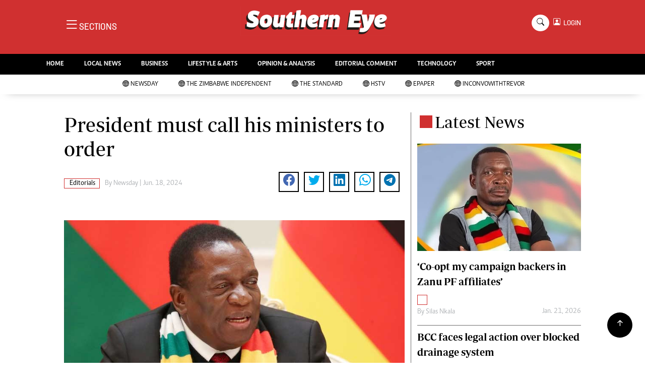

--- FILE ---
content_type: text/html; charset=utf-8
request_url: https://www.google.com/recaptcha/api2/aframe
body_size: 268
content:
<!DOCTYPE HTML><html><head><meta http-equiv="content-type" content="text/html; charset=UTF-8"></head><body><script nonce="z-lRv_rKKMRflFYZGEMihw">/** Anti-fraud and anti-abuse applications only. See google.com/recaptcha */ try{var clients={'sodar':'https://pagead2.googlesyndication.com/pagead/sodar?'};window.addEventListener("message",function(a){try{if(a.source===window.parent){var b=JSON.parse(a.data);var c=clients[b['id']];if(c){var d=document.createElement('img');d.src=c+b['params']+'&rc='+(localStorage.getItem("rc::a")?sessionStorage.getItem("rc::b"):"");window.document.body.appendChild(d);sessionStorage.setItem("rc::e",parseInt(sessionStorage.getItem("rc::e")||0)+1);localStorage.setItem("rc::h",'1769241323912');}}}catch(b){}});window.parent.postMessage("_grecaptcha_ready", "*");}catch(b){}</script></body></html>